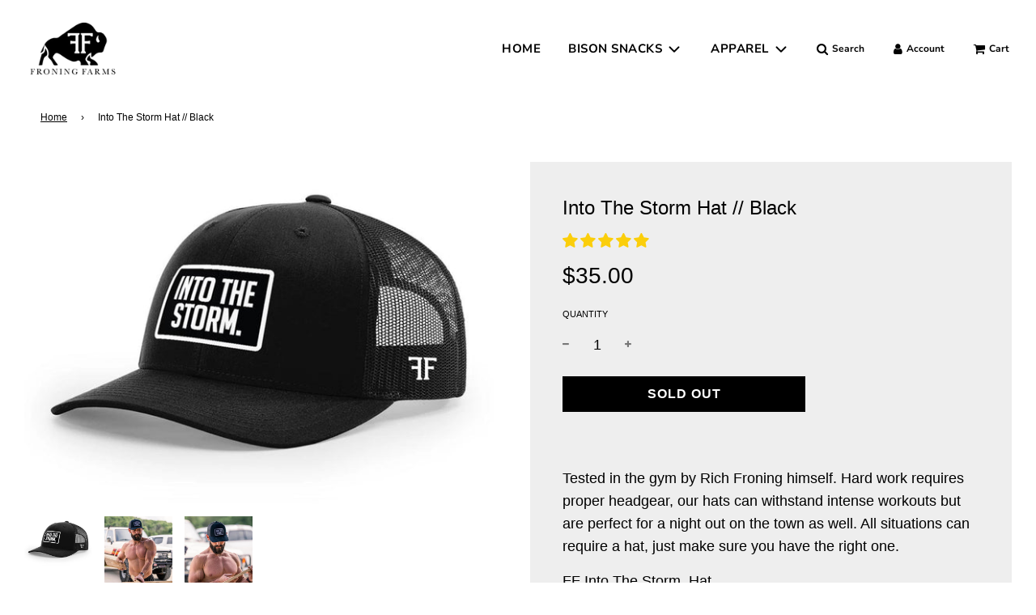

--- FILE ---
content_type: text/css
request_url: https://froningfarms.com/cdn/shop/t/22/assets/custom.css?v=80888671585205058841652884744
body_size: 2341
content:
.single-product-features{max-width:1800px;margin-left:auto;margin-right:auto}.single-product-features .display-flex{display:flex;flex-wrap:wrap;align-items:center}.single-product-features .center-col{width:50%;padding:0 40px}.single-product-features .left-col,.single-product-features .right-col{width:25%}.single-product-features .feature{max-width:295px}.single-product-features .left-col .feature{margin-left:auto}.single-product-features .feature img{width:100px}.single-product-features .feature h5,.single-product-features .feature p{font-size:20px}.single-product-features .sub-title{margin-bottom:50px;max-width:1000px;margin-left:auto;margin-right:auto;font-size:20px}.single-product-features .homepage-sections--title{font-size:50px;color:#912b2b;margin-top:25px}@media screen and (min-width: 1400px){#shopify-section-162991292504182e51 .homepage-sections-wrapper,#shopify-section-image--image-with-text-1 .homepage-featured-content-wrapper,#shopify-section-16299093572089db98 .homepage-sections-wrapper,#shopify-section-1631145855940c7cc9 .homepage-sections-wrapper{font-size:20px}}@media screen and (min-width: 1700px){#shopify-section-162991292504182e51 .homepage-sections-wrapper,#shopify-section-image--image-with-text-1 .homepage-featured-content-wrapper,#shopify-section-16299093572089db98 .homepage-sections-wrapper{font-size:25px}}.template-index .image-with-text-wrapper .homepage-featured-box-btn,#shopify-section-162982336132bcc6e3 .homepage-featured-box-btn{background:#fff;border:2px solid #912b2b;color:#912b2b;font-weight:700}.template-index .image-with-text-wrapper .homepage-featured-box-btn:hover,#shopify-section-162982336132bcc6e3 .homepage-featured-box-btn:hover{background:#912b2b;color:#fff}#shopify-section-1629834247460fef91{margin-top:40px}#shopify-section-16298384205d82b9d5 h2{margin:40px 0}#shopify-section-16298384205d82b9d5 .btn{background:#000;text-transform:uppercase;font-weight:700}@media screen and (max-width:768px){.template-index .image-with-text-wrapper .homepage-featured-content-box-inner,#shopify-section-162982336132bcc6e3 .homepage-featured-rich-text,.template-index .image-with-text-wrapper .homepage-sections--title,#shopify-section-162982336132bcc6e3 .homepage-sections--title{text-align:left}#shopify-section-collection--featured-collection .homepage-product-grid-wrapper .grid__item{margin-bottom:0}#shopify-section-collection--featured-collection{margin-bottom:50px}#shopify-section-image--logo-list .logo-bar__item{width:25%!important}#shopify-section-1631145855940c7cc9 img{margin-top:50px}}#shopify-section-162991356210fa3527 .grid-item__title{display:none}#shopify-section-162991356210fa3527 .homepage-sections-wrapper{padding:0}.homepage-section-btn,.homepage-featured-box-btn{font-weight:700}.bottom--footer---links li a{color:#fff}.bottom--footer---links li:nth-child(2){display:none}.featured-collections-wrapper img{height:45vh}#shopify-section-162991356210fa3527 .collection-grid{max-width:1200px;margin:0 auto}.footer-content,#footer-contact .richtext{font-size:16px;font-weight:700}#footer-contact #sm-icons{display:inline-block;list-style:none;margin:0}#footer-contact #sm-icons li{display:inline-block;margin:0 8px}#footer-contact a{border:none;color:#fff}#footer-contact #sm-icons li i{color:#fff}.product-medias__with-thumbnails.product-medias__with-thumbnails--below .product-medias__thumbnails{grid-template-columns:repeat(6,1fr)}.product-medias__with-thumbnails.product-medias__with-thumbnails--below .product-medias__thumbnail{max-height:100px;overflow:hidden}@media screen and (min-width: 768px){.media-sticky{position:sticky;top:0}.homepage-ingredients{padding-bottom:20px}#shopify-section-image--slideshow .featured-row__subtext,#image--slideshow_slideshow-0_title{color:#fff}}.product-description.rte>div{margin-bottom:0}.homepage-ingredients .homepage-featured-content-box-inner,.homepage-ingredients .homepage-sections--title{text-align:center!important}.homepage-ingredients .lg-hide{display:none}@media screen and (max-width: 768px){.homepage-ingredients img{margin-left:20px}.homepage-ingredients .sm-hide{display:none}.homepage-ingredients .lg-hide{display:block}.homepage-ingredients .homepage-featured-box-btn{margin-top:30px}}.homepage-ingredients .homepage-featured-box-btn{background:#912b2b!important;color:#fff!important}@media screen and (min-width: 1120px){.site-nav__dropdown{top:100%;width:calc(100% + 40px)}}.pdp-nutrition-facts{margin-top:20px}.pdp-nutrition-facts .display-flex{display:flex;flex-wrap:wrap}.pdp-nutrition-facts .table-header{display:flex;align-items:center;line-height:1;margin-bottom:15px;flex-wrap:wrap}.pdp-nutrition-facts .name,.pdp-nutrition-facts .amount{display:inline-block;width:49%;margin-bottom:8px}.pdp-nutrition-facts .amount{padding-left:15px}.pdp-nutrition-facts .calories{font-size:50px;margin-right:10px}.pdp-nutrition-facts .tag{margin-left:30px;font-size:20px;background:#000;color:#fff;padding:5px 10px;border-radius:5px;font-weight:700;text-transform:uppercase}.product-flavor__nutrition__controls{text-align:center;margin-bottom:10px}.product-flavor__nutrition__controls label{margin:0 10px}.product-flavor__nutrition__controls label:hover{cursor:pointer}#nutrition-table,#ingredients-table{border:2px solid black;padding:20px;border-radius:10px}#ingredients-table .tag{margin-bottom:10px;margin-left:0;display:inline-block;padding:0 10px}.pdp-nutrition-facts .selected-tab{border-bottom:2px solid #000}@media screen and (max-width: 768px){.pdp-nutrition-facts .tag{margin:10px 0;width:100%;text-align:center}}.bison-sticks img,.biltong-img{display:none}.pdp-sticks-icons .display-flex{display:flex;flex-wrap:wrap}.pdp-sticks-icons .icon-wrapper{text-align:center;width:33%;padding:5px 10px}.pdp-sticks-icons .icon-wrapper img{max-width:100px;display:block!important;margin:5px auto}.pdp-sticks-icons .icon-wrapper p{font-weight:700}@media screen and (max-width: 1250px){.pdp-sticks-icons .icon-wrapper p{font-size:16px}.pdp-sticks-icons .icon-wrapper img{max-width:80px}}@media screen and (max-width: 992px){.pdp-sticks-icons .icon-wrapper{width:100%;display:flex;align-items:center}.pdp-sticks-icons .icon-wrapper img{margin:5px 0}.pdp-sticks-icons .icon-wrapper p{margin:0 0 0 15px;font-size:20px;text-align:left}}.iframe-container{position:relative;overflow:hidden;width:100%;padding-top:58%}.iframe-container iframe{position:absolute;top:0;z-index:99;left:0;bottom:0;right:0;width:100%;height:100%}@media screen and (max-width: 768px){.product-recommendations .grid-view-item--desc-wrapper{font-size:14px}.template-product .swatch .swatch-element{width:100%}}.paymentButtonsWrapper .btn{background:#000!important;text-transform:uppercase!important;font-weight:700!important}@media screen and (min-width: 768px){#shopify-section-template--collection .sticky-top{position:sticky;top:30px}}#judgeme_product_reviews{margin-top:50px}.cart__header-labels th{border-top:none}.cart__row.grid,.cart__row.grid--full,.cart__row.grid--rev,.cart-table td,.cart-table th,.cart-table .cart__row{border-color:#eee}.item-title{font-weight:700}@media screen and (max-width: 768px){.cart__row--product-details{padding:0 15px!important}td[data-label=Quantity]{padding-top:0!important}td[data-label=Price]{font-weight:700;padding:15px!important}}.ks-powered-by{display:none}.jdgm-prev-badge__stars .jdgm-star{color:#fbce0b!important}html{scroll-behavior:smooth}#BIS_trigger{background:#912b2b;border:none;padding:10px 0;color:#fff;font-weight:700;font-family:inherit;margin-top:-10px;max-width:300px}@media screen and (max-width: 480px){#footer-contact{margin:0 -30px 0 0;padding:0;width:100%;display:inline-block;border:none}}@media screen and (max-width: 768px){#footer-contact{width:50%;margin-top:30px}}.template-product .swatch label{background:#fff}.rc_block__type--active{background:#545454;color:#fff}.rc_popup__block{background:#fff;box-shadow:2px 2px 10px #ccc}.rc_popup__block__footer{display:none}.rc_popup__block__content a{text-decoration:underline!important}.shopify-payment-terms__container,.cart__row--product-details .cart__row--property{display:none}body,button,input,select,textarea{font-weight:400}.lazyload-wrapper.slideshow-desktop-image{max-height:1000px;overflow:hidden}.featured-collection-title{font-size:40px;color:#912b2b}.featured-collection .grid-view-item--desc-wrapper{background:#eee;padding:15px}.featured-collection .grid-view-item--desc-wrapper .product-grid--title a{font-weight:700;font-size:20px;padding-bottom:15px}#shopify-section-1629834247460fef91{background:#eee}.shape-curved{margin-top:-35px;overflow:hidden;height:75px;left:50%;width:100%;display:block}.featured-collections-wrapper img{width:100%;height:auto;margin:0 20px}.grid-item-details--below-image{background:#fff;padding:170px 0 20px;margin-top:-190px;border-radius:5px;box-shadow:0 0 10px #ccc}#shopify-section-16299093572089db98 .homepage-featured-content-box{background:#fff}#shopify-section-16311649282afd8967 .wrapper{padding:0;max-width:100%;background:#231f20}#shopify-section-162991292504182e51{padding-top:20px;background:#231f20;box-shadow:0 15px 10px -10px #9c9c9c}#shopify-section-162991292504182e51 img{border-radius:5px}#shopify-section-163113759922d344cc .featured-product--grid-item .grid-view-item{height:calc(100% - 60px);background:#eee;margin-bottom:0}#shopify-section-163113759922d344cc .featured-product--grid-item .homepage-featured-box-btn{margin:0}#shopify-section-1631206634628a27ec{background:#231f20}#shopify-section-1631206634628a27ec .wrapper{max-width:100%;padding:0;margin-top:100px}#image--slideshow_slideshow-0_title{font-size:50px}#shopify-section-image--slideshow .featured-row__subtext{font-size:25px;font-weight:500}.featured-product--grid-item{text-align:center}#shopify-section-footer--newsletter{margin-top:100px}#shopify-section-1631145855940c7cc9 .homepage-sections--title,#shopify-section-1629834247460fef91 .homepage-sections--title,#shopify-section-16299093572089db98 .homepage-sections--title{color:#912b2b;font-size:40px}#shopify-section-162991292504182e51 .homepage-sections--title,#shopify-section-16298384205d82b9d5 .homepage-sections--title{font-size:40px}.newsletter--section{box-shadow:15px 0 10px 5px #9c9c9c}#shopify-section-1629834247460fef91 .textarea p{font-size:20px}#shopify-section-image--logo-list .homepage-sections-wrapper{padding:25px 0 60px}.swiper-container:not(.slideshow--full-screen) .homepage-featured-content-box .homepage-featured-content-box-inner .homepage-sections--title,.swiper-container:not(.slideshow--full-screen) .homepage-featured-content-box .homepage-featured-content-box-inner .featured-row__subtext,.slideshow-wrapper--captionAlignment-left .homepage-featured-content-box .homepage-featured-content-box-inner{text-align:left!important}.img-mobile{display:none}.single-product-features .feature:nth-child(odd){margin-bottom:80px}@media screen and (max-width: 1250px){.single-product-features .feature:nth-child(odd){margin-bottom:25px}.single-product-features .feature img{width:80px}#shopify-section-163113759922d344cc .grid-view-item--desc-wrapper span{font-size:16px}.shape-curved{width:150%}}@media screen and (max-width: 1100px){#shopify-section-163113759922d344cc .grid__item{width:50%}.featured-product-cards img{margin-bottom:-210px!important}.featured-product-cards .product-card{padding-top:180px!important}}@media screen and (max-width: 992px){.single-product-features .left-col{order:3}.single-product-features .left-col,.single-product-features .right-col{width:50%;text-align:center!important;padding:0 10px}.single-product-features .center-col{width:100%}.single-product-features .feature{margin:0 0 30px!important}.single-product-features .feature{max-width:100%}.shape-curved{width:175%}.featured-product-cards .product-card{font-size:16px}.featured-product-cards img{margin-bottom:-170px!important}.featured-product-cards .product-card{padding-top:150px!important}}@media screen and (max-width: 768px){.single-product-features .center-col{padding:0}#shopify-section-1629907935fa3d6365 .homepage-sections--title{line-height:1}#shopify-section-1629907935fa3d6365 .sub-title{padding:0 15px}.single-product-features .feature p{font-size:18px}#shopify-section-image--slideshow .homepage-featured-content-box-inner{padding:0}#shopify-section-image--slideshow .homepage-featured-content-box .featured-row__subtext{display:none}.img-mobile{display:block}.img-desktop{display:none}.shape-curved{width:200%}.featured-product-cards .col{width:100%!important}#shopify-section-162991292504182e51 .homepage-featured-box-btn{padding-left:20px;padding-right:20px;text-align:center}.homepage-featured-content-box.slideshow-mobile-image-content{top:15%}.homepage-featured-content-box.slideshow-mobile-image-content .homepage-section-btn{margin-top:10px}.homepage-featured-content-box.slideshow-mobile-image-content .homepage-sections--title .homepage-section-title{font-size:45px}#shopify-section-16299093572089db98 img,#shopify-section-1631145855940c7cc9 img{border-radius:0!important}}@media screen and (max-width: 576px){#shopify-section-163113759922d344cc .grid__item{width:100%}#shopify-section-163113759922d344cc .grid__item:last-child{margin-top:45px}.shape-curved{display:none}.homepage-featured-content-box.slideshow-mobile-image-content{top:37%}.homepage-featured-content-box.slideshow-mobile-image-content .homepage-section-btn{margin-top:240px}.homepage-featured-content-box.slideshow-mobile-image-content #image--slideshow_slideshow-0_title,.homepage-featured-content-box.slideshow-mobile-image-content #image--slideshow_77834dee-2f38-42b7-82ac-14ce1204a947_title{font-size:35px}}@media screen and (max-width: 375px){.homepage-featured-content-box.slideshow-mobile-image-content #image--slideshow_slideshow-0_title{font-size:30px}.homepage-featured-content-box.slideshow-mobile-image-content .homepage-section-btn{margin-top:180px}}#shopify-section-16299093572089db98 img,#shopify-section-1631145855940c7cc9 img{max-height:650px!important;object-fit:cover;border-radius:10px}#shopify-section-1631145855940c7cc9 img{object-position:top}@media screen and (max-width: 900px){#shopify-section-16299093572089db98 .homepage-sections--title,#shopify-section-1631145855940c7cc9 .homepage-sections--title,#shopify-section-162991292504182e51 .homepage-sections--title{font-size:30px}#shopify-section-16299093572089db98 .featured-row__subtext,#shopify-section-1631145855940c7cc9 .featured-row__subtext,#shopify-section-162991292504182e51 .featured-row__subtext{font-size:16px}}#shopify-section-1629834247460fef91{overflow:hidden}@media screen and (min-width: 1700px){#shopify-section-16299093572089db98 img,#shopify-section-1631145855940c7cc9 img{max-height:700px!important}}@media screen and (min-width: 1900px){.homepage-slider-container .homepage-featured-content-box{max-width:30%}}@media screen and (min-width: 2200px){#shopify-section-image--slideshow .homepage-featured-content-box{left:170px;max-width:700px}}#snack-sticks .wrapper{max-width:100%;padding:0}.breadcrumb{margin-left:20px}.grid-item-hat .aspect-ratio .lazyload-wrapper img{height:auto!important}.collection-title-hero{position:absolute;top:50%;left:50%;transform:translate(-50%,-50%);width:100%;padding:0 20px;font-size:80px;color:#fff;text-align:center}.template-collection .section-header{display:none}.collection-overlay{width:100%;height:calc(100% - 30px);position:absolute;top:0;left:0;background:#0003}@media screen and (max-width: 1300px){.collection-title-hero{font-size:60px}}@media screen and (max-width: 768px){.collection-title-hero{font-size:50px}.collection-overlay{height:100%}}@media screen and (max-width: 576px){.collection-title-hero{font-size:35px}}#froning-farms-bison-snacks .main-content{padding-left:0!important;padding-right:0!important}#froning-farms-bison-snacks #e-1598315410697 h1{font-family:canada-type-gibson,sans-serif!important}.grid__item .money.sale-price{color:#959595}.sale-badge{font-size:15px;letter-spacing:1px}.wrapper .homepage-featured-content-wrapper{display:block!important}#froning-farms-wholesale.customer-logged-in.wholesale #e-1620318877760,#froning-farms-wholesale.customer-logged-in.wholesale #e-1620318999887 p:nth-of-type(2),#froning-farms-wholesale.customer-logged-in.wholesale #e-1641912011293{display:none}#account .wsg-ws-only{background:#d3d3d3;padding:10px 50px 20px;margin:20px auto 70px}#account .main-content{width:85%}
/*# sourceMappingURL=/cdn/shop/t/22/assets/custom.css.map?v=80888671585205058841652884744 */


--- FILE ---
content_type: text/css
request_url: https://tags.srv.stackadapt.com/sa.css
body_size: -11
content:
:root {
    --sa-uid: '0-b10d3a3e-0c5c-57a9-44d7-9c4f988b6a4e';
}

--- FILE ---
content_type: text/css
request_url: https://cdn.tabarn.app/cdn/automatic-discount/automatic-discount-v2.min.css
body_size: 5287
content:
.svelte-fa.svelte-fa-container.spin.svelte-1xh3vsu{animation:svelte-1xh3vsu-spin 2s 0s infinite linear}.svelte-fa.svelte-fa-container.pulse.svelte-1xh3vsu{animation:svelte-1xh3vsu-spin 1s infinite steps(8)}@keyframes svelte-1xh3vsu-spin{0%{transform:rotate(0deg)}100%{transform:rotate(360deg)}}
.FaContainer.FaContainer--display.svelte-l8d432{display:inline-flex}.FaContainer.FaContainer--display.svelte-l8d432 svg{display:block;width:1em;height:1em}
.ButtonPrimaryCTA.svelte-1tbcq0n.svelte-1tbcq0n{white-space:nowrap;display:flex;align-items:center;position:relative;justify-content:center;width:100%;padding:0.5em 1em;cursor:pointer;border:0;color:var(--color-primary-font);background-image:linear-gradient(to bottom, var(--color-primary), var(--color-primary-darker));opacity:0.93}.ButtonPrimaryCTA.svelte-1tbcq0n .ButtonPrimaryCTA--label.svelte-1tbcq0n{text-transform:uppercase}.ButtonPrimaryCTA.ButtonPrimaryCTA--isLoading.svelte-1tbcq0n .ButtonPrimaryCTA--label.svelte-1tbcq0n{visibility:hidden}.ButtonPrimaryCTA.svelte-1tbcq0n .ButtonPrimaryCTA--loading-icon.svelte-1tbcq0n{margin:auto;position:absolute;top:0;left:0;bottom:0;right:0;width:100%;height:100%;align-items:center;display:flex;justify-content:center}.ButtonPrimaryCTA.svelte-1tbcq0n.svelte-1tbcq0n:hover,.ButtonPrimaryCTA.svelte-1tbcq0n.svelte-1tbcq0n:focus,.ButtonPrimaryCTA.svelte-1tbcq0n.svelte-1tbcq0n:active{opacity:1;background-position:100px}.ButtonPrimaryCTA--rounded.svelte-1tbcq0n.svelte-1tbcq0n{border-radius:var(--borderRadiusButtons)}
.ProgressBar.svelte-zn2w4b.svelte-zn2w4b{--currentValue:"";width:100%;background-color:white;color:var(--color-dark);box-shadow:rgba(0, 0, 0, 0.16) 0px 10px 36px 0px, rgba(0, 0, 0, 0.06) 0px 0px 0px 1px;position:relative;font-weight:400;flex-grow:1;height:var(--bar-size)}.ProgressBar.progress--roundedLeftCorners.svelte-zn2w4b.svelte-zn2w4b{border-top-left-radius:15px;border-bottom-left-radius:15px}.ProgressBar.progress--roundedLeftCorners.svelte-zn2w4b>.progress.svelte-zn2w4b{border-top-left-radius:15px;border-bottom-left-radius:15px}.ProgressBar.progress--roundedRightCorners.svelte-zn2w4b.svelte-zn2w4b{border-top-right-radius:15px;border-bottom-right-radius:15px}.ProgressBar.progress--roundedRightCorners.svelte-zn2w4b>.progress.svelte-zn2w4b{border-top-right-radius:15px;border-bottom-right-radius:15px}.ProgressBar.svelte-zn2w4b>.progress.svelte-zn2w4b{display:block;text-align:center;height:100%;color:white;min-width:fit-content;position:relative;background-color:var(--color-primary)}.ProgressBar.svelte-zn2w4b .goal.svelte-zn2w4b{position:absolute;right:0;top:0;padding-right:5px}
.Notification.Notification--pill.svelte-1oqo018{height:var(--size);width:var(--size);font-size:calc(var(--size) / 1.5);display:flex;border-radius:50%;justify-content:center;align-items:center;background:red;color:white}
.ConsentQuest.svelte-18yc7n5.svelte-18yc7n5{background-color:var(--color-background);color:var(--color-background-font);display:flex;align-items:center;flex-wrap:wrap;padding:0.8em 1.2em;gap:15px}.ConsentQuest.svelte-18yc7n5 .buttonPrivacyLink.svelte-18yc7n5{font-size:0.8em;text-decoration:underline}.ConsentQuest.svelte-18yc7n5 .ConsentQuestBox.svelte-18yc7n5{display:block;flex:5 1 300px}.ConsentQuest.svelte-18yc7n5 .ConsentQuestBox__actions.svelte-18yc7n5{display:block;flex:2 1 auto}.ConsentQuest.svelte-18yc7n5 .ConsentQuestBox_actions_button.svelte-18yc7n5{width:100%;border:0;margin:0;padding:0;background:transparent;cursor:pointer;padding:0.5em 1em;border-radius:var(--border-radius-small);display:block;text-align:center;color:var(--color-background-font)}.ConsentQuest.svelte-18yc7n5 .ConsentQuestBox_actions_button.secondary.svelte-18yc7n5{text-decoration:underline;font-weight:400}.ConsentQuest.svelte-18yc7n5 .ConsentQuestBox_actions_button.primary.svelte-18yc7n5{background-color:var(--color-primary);color:var(--color-primary-font)}.ConsentQuest.svelte-18yc7n5 .ConsentQuestBox__title h2.svelte-18yc7n5{font-size:1.5em;line-height:1em;font-weight:600;margin:0 0 0.3em 0;padding:0;display:block}.ConsentQuest.svelte-18yc7n5 .ConsentQuestBox__description p.svelte-18yc7n5{font-size:1em;font-weight:400;margin:0;padding:0;line-height:1em;display:block}
.RewardSummary.svelte-z8zryn.svelte-z8zryn{--icon-size:15px;--spacing:5px;display:flex;flex-grow:1;opacity:var(--opacity)}.RewardSummary.svelte-z8zryn .ctaContainer.svelte-z8zryn{font-size:var(--font-size-small);align-items:center;display:flex;flex-grow:1;justify-content:right;padding-left:1em;padding-right:1em}.RewardSummary.svelte-z8zryn .ctaButtonLabel.svelte-z8zryn{background-color:var(--color-boxes);padding:0.2em var(--ui-padding-sides);border-radius:var(--borderRadiusButtons);display:block;position:relative}.RewardSummary.svelte-z8zryn .ctaButton.svelte-z8zryn{cursor:pointer;color:var(--color-boxes-font);font-size:var(--font-size-medium);font-weight:bold;border:1px solid var(--color-boxes-font);position:relative;margin:0;border-radius:var(--borderRadiusButtons);padding:0}.RewardSummary.svelte-z8zryn .title.svelte-z8zryn,.RewardSummary.svelte-z8zryn .subtitle.svelte-z8zryn,.RewardSummary.svelte-z8zryn .applicationResult.svelte-z8zryn{margin:0;padding:0.1em 0;font-size:calc(var(--font-size-medium) * 0.8);line-height:normal;color:var(--color-boxes-font)}.RewardSummary.svelte-z8zryn .title.svelte-z8zryn{font-size:var(--font-size-medium)}.RewardSummary.svelte-z8zryn .icon.svelte-z8zryn{font-size:var(--icon-size);display:flex;align-items:center;text-align:center;justify-content:center;min-width:calc(10px + var(--icon-size) + var(--spacing) * 2)}.RewardSummary.svelte-z8zryn .image.svelte-z8zryn{height:100%;width:calc(10px + var(--icon-size));object-fit:cover;object-position:bottom}.RewardSummary.svelte-z8zryn .content.svelte-z8zryn{flex-direction:column;align-self:center;display:flex;flex-grow:1;overflow:hidden;height:100%;padding:0.5em 0}.RewardSummary.svelte-z8zryn .glowing.svelte-z8zryn::before{content:"";position:absolute;background:linear-gradient(45deg, #e8f74d, #ff6600d9, #00ff66, #13ff13, #ad27ad, #bd2681, #6512b9, #ff3300de, #5aabde);background-size:400%;width:calc(100% + 3px);height:calc(100% + 3px);left:50%;top:50%;transform:translate(calc(-50% - 0.1px), calc(-50% - 0.1px));border-radius:var(--borderRadiusButtons);animation:svelte-z8zryn-glower 20s linear infinite}@keyframes svelte-z8zryn-glower{0%{background-position:0 0}50%{background-position:400% 0}100%{background-position:0 0}}
.ButtonIcon.svelte-tswsjq.svelte-tswsjq{display:inline-block;border:0;padding:0;box-shadow:none;cursor:pointer;position:relative;background:transparent;width:var(--size);height:var(--size);border-radius:50%;font-size:calc(var(--size) / 2.2);color:var(--color-primary)}.ButtonIcon.svelte-tswsjq .Notification.svelte-tswsjq{position:absolute;top:0;right:0;transform:translate(50%, -50%)}.ButtonIcon.ButtonIcon--Primary.svelte-tswsjq .ButtonIcon--ProgressBar.svelte-tswsjq{background-image:conic-gradient(var(--color-primary) 0deg calc(1deg * var(--progressAngle)), rgba(var(--color-primary-rgb), 0.2) calc(1deg * var(--progressAngle)) 360deg)}.ButtonIcon.svelte-tswsjq .ButtonIcon--content.svelte-tswsjq{position:absolute;top:calc(50% - 0.5px);left:calc(50% - 0.5px);transform:translate(calc(-50% + 0.5px), calc(-50% + 0.5px));width:87%;height:87%;border-radius:50%;display:flex;align-content:center;align-items:center;justify-content:center;flex-wrap:wrap;color:var(--color-background-font);background-color:var(--color-background)}.ButtonIcon.svelte-tswsjq .ButtonIcon--ProgressBar.svelte-tswsjq{position:absolute;top:0;left:0;width:100%;height:100%;border-radius:50%;background-image:conic-gradient(var(--color-background-font) 0deg calc(1deg * var(--progressAngle)), rgba(var(--color-background-font-rgb), 0.2) calc(1deg * var(--progressAngle)) 360deg);will-change:transform, background-image;transition:all 500ms ease-in;display:block}.ButtonIcon.svelte-tswsjq .ButtonIcon--ProgressBar.svelte-tswsjq:empty{display:block}.ButtonIcon.svelte-tswsjq.svelte-tswsjq:disabled{filter:grayscale(1)}
.QuestProgressSummary.svelte-17g9gv5.svelte-17g9gv5{--icon-size:25px;--spacing:5px;display:flex;flex-grow:1;opacity:var(--opacity)}.QuestProgressSummary.svelte-17g9gv5 .completedGoal.svelte-17g9gv5{text-decoration:line-through}.QuestProgressSummary.svelte-17g9gv5 .isLink.svelte-17g9gv5{cursor:pointer}.QuestProgressSummary.svelte-17g9gv5 .isLink.svelte-17g9gv5:hover{text-decoration:underline}.QuestProgressSummary.svelte-17g9gv5 .title.svelte-17g9gv5,.QuestProgressSummary.svelte-17g9gv5 .subtitle.svelte-17g9gv5{margin:0;padding:0.1em 0;line-height:normal;color:var(--color-boxes-font)}.QuestProgressSummary.svelte-17g9gv5 .title.svelte-17g9gv5{font-size:var(--font-size-medium)}.QuestProgressSummary.svelte-17g9gv5 .subtitle.svelte-17g9gv5{font-size:calc(var(--font-size-medium) * 0.75);display:flex}.QuestProgressSummary.svelte-17g9gv5 .content.svelte-17g9gv5{flex-direction:column;align-self:center;display:flex;flex-grow:1;overflow:hidden;height:100%}.QuestProgressSummary.svelte-17g9gv5 .ctaContainer.svelte-17g9gv5{min-width:55px;text-align:center}
.StepperField.svelte-1j4kr1e.svelte-1j4kr1e{--spacing-small:0.3em}.StepperField.svelte-1j4kr1e .StepperField--container .IconContainer.svelte-1j4kr1e{display:flex;align-items:center;justify-content:center}.StepperField.svelte-1j4kr1e .StepperField--container.StepperField--content.svelte-1j4kr1e{display:flex;align-items:center;gap:var(--spacing-small)}.StepperField.svelte-1j4kr1e .StepperField--container.StepperField--content .value.svelte-1j4kr1e{padding:var(--spacing-small);width:30px;height:20px;vertical-align:middle;color:rgb(var(--color-primary-rgb));text-align:center;font-size:var(--font-size-small)}.StepperField.svelte-1j4kr1e .StepperField--container.StepperField--content .value.field.svelte-1j4kr1e{border:1px solid rgba(var(--color-primary-rgb), 0.7);border-radius:var(--border-radius-medium)}.StepperField.svelte-1j4kr1e .StepperField--container.StepperField--content .value.value--minimized.svelte-1j4kr1e:hover{border-color:rgba(var(--color-primary-rgb), 1)}.StepperField.svelte-1j4kr1e .StepperField--container.StepperField--content .step.svelte-1j4kr1e{padding:var(--spacing-small);width:20px;height:20px;display:flex;justify-content:center;align-items:center;color:rgba(var(--color-primary-rgb), 0.8);border-radius:var(--border-radius-small);background-color:rgba(var(--color-primary-rgb), 0.15);border:0;cursor:pointer}.StepperField.svelte-1j4kr1e .StepperField--container.StepperField--content .step.hidden.svelte-1j4kr1e{visibility:hidden}.StepperField.svelte-1j4kr1e .StepperField--container.StepperField--content .step.step--trash.svelte-1j4kr1e{background-color:transparent}.StepperField.svelte-1j4kr1e .StepperField--container.StepperField--content .step.step--trash.svelte-1j4kr1e:hover,.StepperField.svelte-1j4kr1e .StepperField--container.StepperField--content .step.step--trash.svelte-1j4kr1e:focus{background-color:transparent}.StepperField.svelte-1j4kr1e .StepperField--container.StepperField--content .step.svelte-1j4kr1e:disabled{pointer-events:none;background-color:transparent}.StepperField.svelte-1j4kr1e .StepperField--container.StepperField--content .step.svelte-1j4kr1e:hover,.StepperField.svelte-1j4kr1e .StepperField--container.StepperField--content .step.svelte-1j4kr1e:focus{color:rgba(var(--color-primary-rgb), 1);background-color:rgba(var(--color-primary-rgb), 0.3)}
.ProductCard.svelte-1nsoblh.svelte-1nsoblh{--padding-spacing:0.5em;display:flex;width:190px;margin:0.5em 0.7em;flex:none;text-align:center;flex-direction:column;border-radius:5px;scroll-snap-align:start}.ProductCard.Product--unavailable.svelte-1nsoblh.svelte-1nsoblh{opacity:0.45}.ProductCard.svelte-1nsoblh .ProductImage.svelte-1nsoblh{display:block;--imageUrl:"";--imageSize:150px;margin:0 auto;width:100%;height:var(--imageSize);overflow:hidden;background-image:var(--imageUrl);background-size:cover;background-repeat:no-repeat;background-position:center center;position:relative}.ProductCard.svelte-1nsoblh .ProductImage .productDiscount.svelte-1nsoblh{position:absolute;top:5px;left:5px;font-size:var(--font-size-small);background-color:var(--color-primary);color:var(--color-primary-font);border-radius:2px;padding:2px 4px}.ProductCard.svelte-1nsoblh .ProductCard-action.svelte-1nsoblh{align-items:center}.ProductCard.svelte-1nsoblh .ProductCard-action .price.svelte-1nsoblh{text-transform:uppercase;padding-right:var(--padding-spacing);font-size:0.7em;color:var(--color-boxes-font)}.ProductCard.svelte-1nsoblh .ProductVariant.svelte-1nsoblh{padding:0 0.5em}.ProductCard-body.svelte-1nsoblh.svelte-1nsoblh{border-bottom-left-radius:3px;border-bottom-right-radius:3px;overflow:hidden;width:100%;flex-grow:1;margin-bottom:0.8em;background-color:var(--color-boxes-font);color:var(--color-boxes);padding-bottom:var(--padding-spacing);display:flex;flex-direction:column}.ProductCard-body.svelte-1nsoblh .line.svelte-1nsoblh{margin-bottom:0.25em}.ProductCard-body.svelte-1nsoblh .line.svelte-1nsoblh:last-child{margin-bottom:0}.ProductCard-title.svelte-1nsoblh.svelte-1nsoblh{border-top-left-radius:3px;border-top-right-radius:3px;overflow:hidden}.ProductCard-action.svelte-1nsoblh.svelte-1nsoblh{display:flex;justify-content:space-between}.ProductCard-VariantPicker.svelte-1nsoblh.svelte-1nsoblh{display:inline-block;appearance:auto;width:100%;background:transparent;color:var(--color-boxes);box-sizing:border-box;border:0}.ProductCard-VariantPicker.svelte-1nsoblh option.svelte-1nsoblh{max-width:170px;text-overflow:ellipsis;text-align:left;overflow:hidden;color:var(--color-boxes-font)}.ProductCard-VariantPicker.svelte-1nsoblh option.svelte-1nsoblh:checked{color:var(--color-boxes-font)}.ProductCard-VariantPicker.svelte-1nsoblh.svelte-1nsoblh:checked{color:var(--color-boxes)}
.ProductCardHero.svelte-5ewe53.svelte-5ewe53{--padding-spacing:0.5em;display:flex;margin:0.5em 0.7em;text-align:center;border-radius:5px;flex-grow:1;gap:1em}.ProductCardHero.svelte-5ewe53 .ProductImage.svelte-5ewe53{display:block;--imageUrl:"";--imageSize:150px;margin:0 auto;width:var(--imageSize);height:var(--imageSize);overflow:hidden;background-image:var(--imageUrl);background-size:cover;background-repeat:no-repeat;background-position:center center;position:relative;border-radius:3px}.ProductCardHero.svelte-5ewe53 .ProductImage .productDiscount.svelte-5ewe53{position:absolute;top:5px;left:5px;font-size:var(--font-size-small);background-color:var(--color-primary);color:var(--color-primary-font);border-radius:2px;padding:2px 4px}.ProductCardHero-body.svelte-5ewe53.svelte-5ewe53{width:100%;flex-grow:1;text-align:left;background-color:var(--color-boxes);color:var(--color-boxes-font);display:flex;flex-direction:column}.ProductCardHero-body.svelte-5ewe53 .line.svelte-5ewe53{display:flex}.ProductCardHero-body.svelte-5ewe53 .ProductTitle.svelte-5ewe53{font-size:var(--font-size-medium);font-weight:bold;color:var(--color-boxes-font)}.ProductCardHero-body.svelte-5ewe53 .ProductPrice.svelte-5ewe53{text-transform:uppercase;font-weight:bold;padding-right:var(--padding-spacing);font-size:1.4em;color:var(--color-primary)}.ProductCardHero-body.svelte-5ewe53 .ProductCardHero-VariantPicker.svelte-5ewe53{width:100%;color:var(--color-boxes-font);box-sizing:border-box;border:0;-moz-appearance:none;-webkit-appearance:none;appearance:none;background:transparent url(https://cdn.tabarn.app/cdn/images/select-chevron.svg) no-repeat right 5px center}.ProductCardHero-body.svelte-5ewe53 .ProductCardHero-VariantPicker option.svelte-5ewe53{max-width:170px;text-overflow:ellipsis;overflow:hidden;color:var(--color-boxes-font)}.ProductCardHero-body.svelte-5ewe53 .ProductCardHero-VariantPicker option.svelte-5ewe53:checked{color:var(--color-boxes-font)}.ProductCardHero-body.svelte-5ewe53 .ProductCardHero-VariantPicker.svelte-5ewe53:checked{color:var(--color-boxes-font)}.ProductCardHero-body.svelte-5ewe53 .ProductCardHero-action.svelte-5ewe53{flex-grow:1;align-items:flex-end}
.ProductLine.svelte-1kn1zuj.svelte-1kn1zuj{--image-size:75px;display:flex;gap:12px;margin-bottom:1.1em;align-items:center;font-size:var(--font-size-medium);line-height:calc(var(--font-size-medium) * 1.1);opacity:0.9}.ProductLine.svelte-1kn1zuj.svelte-1kn1zuj:hover,.ProductLine.svelte-1kn1zuj.svelte-1kn1zuj:focus{opacity:1}.ProductLine.svelte-1kn1zuj .ProductLine--image-container.svelte-1kn1zuj{position:relative;cursor:default}.ProductLine.svelte-1kn1zuj .ProductVariant--DiscountValue.svelte-1kn1zuj{position:absolute;top:5px;left:50%;transform:translateX(calc(-50% + 0.5px));background-color:rgba(0, 0, 0, 0.6);color:var(--color-primary-font);padding:0.3em 1.2em;font-size:var(--font-size-small);border-radius:var(--border-radius-big)}.ProductLine.svelte-1kn1zuj .ProductLine--image.svelte-1kn1zuj{width:var(--image-size);height:var(--image-size);background:var(--variantImageUrl);background-size:cover;background-position:center;background-repeat:no-repeat;display:inline-block;border:none;border-radius:var(--border-radius-medium);position:relative}.ProductLine.ProductLine--cantBeSelected.svelte-1kn1zuj.svelte-1kn1zuj{opacity:0.4;filter:grayscale(1)}.ProductLine.svelte-1kn1zuj.svelte-1kn1zuj:last-child{margin-bottom:0}.ProductLine.ProductLine--selected.svelte-1kn1zuj .ProductLine--price.svelte-1kn1zuj{color:var(--color-primary)}.ProductLine.svelte-1kn1zuj .ProductLine--price.svelte-1kn1zuj{display:block;color:var(--color-boxes-font);font-weight:400;margin-bottom:0.5em}.ProductLine.svelte-1kn1zuj .ProductLine--price.price-striketrough.svelte-1kn1zuj{color:var(--color-boxes-font);font-style:italic;opacity:0.8;text-decoration:line-through}.ProductLine.svelte-1kn1zuj .ProductLine--container.svelte-1kn1zuj{display:block;padding:0;flex-grow:1;justify-content:flex-end}.ProductLine.svelte-1kn1zuj .ProductLine--container .ProductVariant--subtitle.svelte-1kn1zuj{display:block;overflow:hidden;white-space:nowrap;text-overflow:ellipsis}.ProductLine.svelte-1kn1zuj .ProductLine--container .ProductVariant--title.svelte-1kn1zuj{margin:0;padding:0.2em 0;display:block}.ProductLine.svelte-1kn1zuj .ProductLine--container .ProductVariant--title .ProductVariant--external-product-link.svelte-1kn1zuj{color:var(--color-boxes-font);text-decoration:none}.ProductLine.svelte-1kn1zuj .ProductLine--controls.svelte-1kn1zuj{align-items:center;justify-content:center;text-align:center;min-width:fit-content}.ProductLine.svelte-1kn1zuj .ProductLine--action.svelte-1kn1zuj{justify-content:center;display:flex}.ProductLine.svelte-1kn1zuj .ProductLine-VariantPicker.svelte-1kn1zuj{border:none;-webkit-appearance:none;-moz-appearance:none;appearance:none;-ms-appearance:none;background:transparent;color:var(--color-boxes-font);opacity:0.5;text-decoration:underline;padding-top:0.1em;overflow:hidden;white-space:nowrap;text-overflow:ellipsis;max-width:170px}.ProductLine.svelte-1kn1zuj .ProductLine-VariantPicker option.svelte-1kn1zuj{max-width:170px;text-overflow:ellipsis;overflow:hidden;color:var(--color-boxes-font)}.ProductLine.svelte-1kn1zuj .ProductLine-VariantPicker option.svelte-1kn1zuj:checked{color:var(--color-boxes-font)}.ProductLine.svelte-1kn1zuj .ProductLine-VariantPicker.svelte-1kn1zuj:checked{color:var(--color-boxes-font)}
.giftPickerBundleCta.svelte-19i86c3.svelte-19i86c3{padding-bottom:0.8em;display:flex;align-items:center;justify-content:center}.upsellMaxSelection.svelte-19i86c3.svelte-19i86c3{text-align:center;font-size:var(--font-size-medium);opacity:0.6;display:block}.GiftPickerContainer.svelte-19i86c3 .arrow.svelte-19i86c3{display:none;margin:0;border:0;background:transparent;cursor:pointer}.GiftPickerContainer.GiftPickerContainer--slider.svelte-19i86c3.svelte-19i86c3{display:flex;align-items:center}.GiftPickerContainer.GiftPickerContainer--slider.svelte-19i86c3 .arrow.svelte-19i86c3{display:block;padding:0 0.5em}.GiftPickerContainer.GiftPickerContainer--slider.svelte-19i86c3 .arrow.hidden.svelte-19i86c3{display:none}.GiftPicker.slider.svelte-19i86c3.svelte-19i86c3{display:flex;align-items:stretch;height:100%;width:100%;flex-shrink:1;scroll-snap-type:x proximity;scroll-padding:0 0.5em;overflow:auto;--padding-spacing:0.5em}.GiftPicker.slider.svelte-19i86c3.svelte-19i86c3::-webkit-scrollbar{width:5px;height:10px}.GiftPicker.slider.svelte-19i86c3.svelte-19i86c3::-webkit-scrollbar-track{box-shadow:none;border:none}.GiftPicker.slider.svelte-19i86c3.svelte-19i86c3::-webkit-scrollbar-thumb{scrollbar-width:none;border-radius:5px}.GiftPicker.list.svelte-19i86c3.svelte-19i86c3{display:block;padding:0.8em 1em 0.8em 35px}
.QuestBox.svelte-13zdvp8.svelte-13zdvp8{display:flex;position:relative;--icon-size:25px;--spacing:5px;align-items:center;padding:0 var(--spacing);min-height:75px;overflow:hidden;margin:0 var(--ui-padding-sides) 0.5em var(--ui-padding-sides);border:1px solid rgba(var(--color-boxes-font-rgb), 0.1);border-radius:var(--borderRadiusBoxes);background-color:var(--color-boxes);color:var(--color-boxes-font);cursor:pointer}.QuestBox.svelte-13zdvp8 .testModePillsContainer.svelte-13zdvp8{display:block}.QuestBox.svelte-13zdvp8 .testModePillsContainer .testModePill.svelte-13zdvp8{display:block;border-radius:var(--border-radius-medium);font-size:0.6em;white-space:nowrap;padding:0.2em 0.5em;margin-bottom:5px}.QuestBox.svelte-13zdvp8 .testModePillsContainer .testModePill.testModeStatus.svelte-13zdvp8{background-color:#43ff65;color:#583a3a}.QuestBox.svelte-13zdvp8 .testModePillsContainer .testModePill.testModeStatusHidden.svelte-13zdvp8{background-color:#3b3b3b;color:white}.QuestBox.svelte-13zdvp8 .testModePillsContainer .testModePill.testMode.svelte-13zdvp8{background-color:#ffee77;color:#583a3a}.QuestBox--upsell-section.svelte-13zdvp8+.QuestBox.svelte-13zdvp8{margin-bottom:0;border-bottom-left-radius:0;border-bottom-right-radius:0}.QuestBox.QuestBox--upsell-section.svelte-13zdvp8.svelte-13zdvp8{border-top-left-radius:0;border-top-right-radius:0;border-top:0;min-height:unset}.QuestBox.svelte-13zdvp8.svelte-13zdvp8:last-child{margin-bottom:0}.QuestBox.svelte-13zdvp8 .content.svelte-13zdvp8{flex-grow:1;overflow:hidden;padding:0.5em 0;display:block}.QuestBox.svelte-13zdvp8 .goalIndex.svelte-13zdvp8{display:block;opacity:0.7;font-size:calc(var(--font-size-medium) * 0.75);line-height:calc(var(--font-size-medium));padding-top:0.3em}.QuestBox.svelte-13zdvp8 .checkboxContainer.svelte-13zdvp8{padding:0 calc(2 * var(--spacing));text-align:center;display:flex;flex-direction:column;gap:2px;justify-content:center;align-items:center;opacity:0.5}.QuestBox.svelte-13zdvp8 .checkboxContainer.checkboxContainerCompleted.svelte-13zdvp8{opacity:1}.QuestBox.QuestBox--picked.svelte-13zdvp8.svelte-13zdvp8{border:1px solid rgba(var(--color-boxes-font-rgb), 0.2)}
.QuestBoxList.svelte-1lylv48.svelte-1lylv48{display:block;flex-grow:1;flex-direction:column;transition:height 2s ease-out}.QuestBoxList.svelte-1lylv48 .QuestList.svelte-1lylv48{overflow:hidden;position:relative}.QuestBoxList.svelte-1lylv48 .QuestBoxHolder.svelte-1lylv48{position:relative;margin-bottom:0.5em;display:flex;flex-direction:column-reverse}.QuestBoxList.svelte-1lylv48 .QuestBoxHolder.svelte-1lylv48:last-child{margin-bottom:0}.QuestBoxList.wk-scroll.svelte-1lylv48.svelte-1lylv48{overflow:hidden;overflow-y:auto;max-height:400px}.QuestBoxList.wk-scroll.svelte-1lylv48.svelte-1lylv48::-webkit-scrollbar{background-color:transparent;border-radius:17px;width:9px;height:9px}.QuestBoxList.wk-scroll.svelte-1lylv48.svelte-1lylv48::-webkit-scrollbar-thumb{background-color:#404040;border-radius:17px}.QuestBoxList.wk-scroll.svelte-1lylv48.svelte-1lylv48::-webkit-scrollbar-thumb:hover{background-color:#666666}.QuestBoxList.wk-scroll.svelte-1lylv48.svelte-1lylv48::-webkit-scrollbar-thumb:active{background-color:#555}.QuestBoxList.wk-scroll.svelte-1lylv48.svelte-1lylv48::-webkit-scrollbar-corner{background-color:transparent}
.errorLabel.svelte-1705rze.svelte-1705rze{color:var(--color-error);text-align:left;font-size:var(--font-size-medium);font-weight:200}.HasError.svelte-1705rze.svelte-1705rze{background-color:ivory;border:none;outline:1px solid var(--color-error);border-radius:5px}.DiscountInputGroup.svelte-1705rze.svelte-1705rze{flex-grow:1;display:flex;position:relative}.DiscountInputGroup.svelte-1705rze .DiscountApplyButton.svelte-1705rze{position:absolute;right:10px;top:50%;transform:translateY(-50%);bottom:auto;padding:0;margin:0;display:flex}.DiscountInputGroup.svelte-1705rze .DiscountApplyButton button.svelte-1705rze{display:block;background-color:var(--color-primary);color:var(--color-primary-font);border-radius:var(--borderRadiusFields);border:0;outline:0;cursor:pointer;opacity:0.8;padding:0.2em 0.5em;font-size:var(--font-size-medium)}.DiscountInputGroup.svelte-1705rze .DiscountApplyButton button.svelte-1705rze:focus,.DiscountInputGroup.svelte-1705rze .DiscountApplyButton button.svelte-1705rze:hover,.DiscountInputGroup.svelte-1705rze .DiscountApplyButton button.svelte-1705rze:active{opacity:1}.DiscountInputGroup.svelte-1705rze .DiscountApplyButton button.loading.svelte-1705rze{opacity:0.5 !important;filter:grayscale(1)}.DiscountField.svelte-1705rze.svelte-1705rze{flex-grow:1;padding-bottom:0.8em;padding-top:0.8em;text-align:center}.DiscountField.svelte-1705rze .DiscountField__link_button.svelte-1705rze{cursor:pointer}.DiscountField.DiscountField--HIDDEN.svelte-1705rze.svelte-1705rze{padding-top:0;padding-bottom:0}.DiscountField.svelte-1705rze a.svelte-1705rze{color:var(--color-background-font);flex-grow:1;font-size:var(--font-size-medium);opacity:0.7}.DiscountField.svelte-1705rze a.svelte-1705rze:hover,.DiscountField.svelte-1705rze a.svelte-1705rze:focus,.DiscountField.svelte-1705rze a.svelte-1705rze:active{opacity:1}.DiscountField.svelte-1705rze .CodeInput.svelte-1705rze{outline:none;text-align:left;flex-grow:1;border:0;border-radius:var(--borderRadiusFields);padding:0.7em 0.5em;padding-right:80px;font-size:16px;background-color:white;color:var(--color-dark);border:1px solid var(--color-dark)}.DiscountField.svelte-1705rze .CodeInput.svelte-1705rze:hover,.DiscountField.svelte-1705rze .CodeInput.svelte-1705rze:focus,.DiscountField.svelte-1705rze .CodeInput.svelte-1705rze:active{border:1px solid var(--color-primary);background-color:ivory;font-size:16px}
.ManualCompletedQuest.svelte-z1nch7.svelte-z1nch7{flex-grow:1;display:flex;align-items:center;justify-content:center;margin:0;padding:0 var(--ui-padding-sides);text-align:center;vertical-align:middle;min-height:45px;flex-wrap:wrap}.BottomBarExpandedTabs.svelte-z1nch7.svelte-z1nch7{gap:0.5em}.BottomBarExpandedTabs.svelte-z1nch7 .TransparentButton.svelte-z1nch7{background:transparent;border:0;padding:0;cursor:pointer;color:var(--color-background-font);display:flex;align-items:center;gap:5px}.BottomBarExpandedTabs.svelte-z1nch7 .BottomBar-tabs.svelte-z1nch7{display:flex;padding:1em var(--ui-padding-sides)}.BottomBarExpandedTabs.svelte-z1nch7 .BottomBar-tabs-title.svelte-z1nch7{list-style:none;flex-grow:1;font-weight:600;margin:0;display:flex;justify-content:left;overflow:hidden}
.ButtonImage.svelte-1a93uac.svelte-1a93uac{--width:0px;--height:0px;--radius:0px;--imageurl:"";cursor:pointer;width:var(--width);height:var(--height);border-radius:var(--radius);background-image:var(--imageUrl);border:0;padding:0;margin:0;background-color:transparent;background-size:contain;background-repeat:no-repeat;background-position:center center;position:relative;display:inline-block}.ButtonImage.svelte-1a93uac .Notification.svelte-1a93uac{position:absolute;top:-5px;right:-3px}.ButtonImage--disabled.svelte-1a93uac.svelte-1a93uac{opacity:0.8;filter:grayscale(1);cursor:default}
.BottomBarCoin.BottomBarCoin--display.svelte-14bq6t0{padding:0.5em 0em;bottom:0;display:block;position:relative;user-select:none;-webkit-user-drag:element}
@font-face{font-family:'Lato';font-style:normal;font-weight:300;font-display:swap;src:url(https://fonts.gstatic.com/s/lato/v25/S6u9w4BMUTPHh7USew8.ttf) format('truetype')}@font-face{font-family:'Lato';font-style:normal;font-weight:400;font-display:swap;src:url(https://fonts.gstatic.com/s/lato/v25/S6uyw4BMUTPHvxk.ttf) format('truetype')}@font-face{font-family:'Lato';font-style:normal;font-weight:700;font-display:swap;src:url(https://fonts.gstatic.com/s/lato/v25/S6u9w4BMUTPHh6UVew8.ttf) format('truetype')}@font-face{font-family:'Montserrat';font-style:normal;font-weight:300;font-display:swap;src:url(https://fonts.gstatic.com/s/montserrat/v31/JTUHjIg1_i6t8kCHKm4532VJOt5-QNFgpCs16Ew-.ttf) format('truetype')}@font-face{font-family:'Montserrat';font-style:normal;font-weight:400;font-display:swap;src:url(https://fonts.gstatic.com/s/montserrat/v31/JTUHjIg1_i6t8kCHKm4532VJOt5-QNFgpCtr6Ew-.ttf) format('truetype')}@font-face{font-family:'Montserrat';font-style:normal;font-weight:600;font-display:swap;src:url(https://fonts.gstatic.com/s/montserrat/v31/JTUHjIg1_i6t8kCHKm4532VJOt5-QNFgpCu170w-.ttf) format('truetype')}.HiddenBottomBarContainer.svelte-q7f7xu.svelte-q7f7xu{position:fixed;bottom:0;width:fit-content;z-index:9999999999}.HiddenBottomBarContainer.BottomBarCoin--center.svelte-q7f7xu.svelte-q7f7xu{left:50%;transform:translateX(calc(-50% + 0.5px)) translateY(-1em)}.HiddenBottomBarContainer.BottomBarCoin--left.svelte-q7f7xu.svelte-q7f7xu{left:75px;transform:translateX(calc(-50% + 0.5px)) translateY(-1em)}.HiddenBottomBarContainer.BottomBarCoin--right.svelte-q7f7xu.svelte-q7f7xu{right:20px;transform:translateX(calc(-50% + 0.5px)) translateY(-1em)}.BottomBarOpener.svelte-q7f7xu.svelte-q7f7xu{display:flex;cursor:pointer;min-width:160px;width:fit-content;height:30px;align-items:center;padding:0.3em 0.6em;border-radius:var(--borderRadiusMainWidget);background-color:var(--color-background);color:var(--color-background-font);box-shadow:rgba(0, 0, 0, 0.16) 0px 10px 18px 0px, rgba(0, 0, 0, 0.06) 0px 0px 0px 1px;position:relative;left:50%;transform:translateX(-50%)}.BottomBarOpener.svelte-q7f7xu .Notification.svelte-q7f7xu{position:absolute;top:-10px;right:-10px;height:20px;width:20px;display:block;background:red;border-radius:50%;text-align:center;line-height:20px;color:white;font-size:10px}.BottomBarOpenerText.svelte-q7f7xu.svelte-q7f7xu{margin:0 auto;color:var(--color-background-font);white-space:nowrap;align-items:center;display:flex}.BottomBar.svelte-q7f7xu.svelte-q7f7xu{position:fixed;left:50%;bottom:0;transform:translateX(calc(-50% + 0.5px)) translateY(-1em);overflow:hidden;--snap-point:500px;width:100%;margin:0 auto;max-width:var(--snap-point);background:var(--color-background);color:var(--color-background-font);border-radius:var(--borderRadiusMainWidget);z-index:9999999999;font-family:"Montserrat", sans-serif;font-family:var(--fontFamily);box-shadow:rgba(0, 0, 0, 0.16) 0px 10px 36px 0px, rgba(0, 0, 0, 0.06) 0px 0px 0px 1px}.BottomBar.svelte-q7f7xu .BottomBar-quest-container.svelte-q7f7xu{flex-direction:column}.BottomBar.svelte-q7f7xu .BottomBar-quest-container-expanded-completedQuests.svelte-q7f7xu{flex-direction:column}.BottomBar.svelte-q7f7xu .BottomBar-quest-container-expanded-completedQuests .BottomBar--checkout.svelte-q7f7xu{padding:0 var(--ui-padding-sides) var(--ui-padding-sides) var(--ui-padding-sides)}.BottomBar--line.svelte-q7f7xu.svelte-q7f7xu{--spacing:0.25em;flex-grow:1;display:flex}.BottomBar--line.svelte-q7f7xu #note_p.svelte-q7f7xu{text-align:center;font-size:12px}.chevron-minimize.svelte-q7f7xu.svelte-q7f7xu{cursor:pointer}.BottomBar--checkout.svelte-q7f7xu.svelte-q7f7xu{padding:0.85em;align-items:center;display:flex}@media screen and (min-width: 600px){.BottomBar.svelte-q7f7xu .BottomBar-quest-container.svelte-q7f7xu{flex-direction:row}.BottomBar.svelte-q7f7xu .BottomBar-quest-container.BottomBar-quest-container-expanded-completedQuests.svelte-q7f7xu{flex-direction:column}}
.tbnad-field-hidden{display:none !important}.MainTabarnappUIContainer.svelte-1al97kw,.MainTabarnappUIContainer.svelte-1al97kw :not(g, path),.MainTabarnappUIContainer.svelte-1al97kw :not(g, path):before,.MainTabarnappUIContainer.svelte-1al97kw :not(g, path):after{all:unset;box-sizing:inherit;user-select:initial}.MainTabarnappUIContainer.svelte-1al97kw{width:100%;box-sizing:border-box}
.MainTabarnappRewardPicker.svelte-xfs34o,.MainTabarnappRewardPicker.svelte-xfs34o :not(g, path),.MainTabarnappRewardPicker.svelte-xfs34o :not(g, path):before,.MainTabarnappRewardPicker.svelte-xfs34o :not(g, path):after{all:unset;box-sizing:inherit;user-select:initial}.MainTabarnappRewardPicker.svelte-xfs34o{width:100%;display:block;box-sizing:border-box}@media screen and (min-width: 500px){.MainTabarnappRewardPicker.svelte-xfs34o{min-width:420px}}


--- FILE ---
content_type: text/plain; charset=utf-8
request_url: https://tags.srv.stackadapt.com/saq_pxl?uid=n28jcqfKPlS_dXHlAUL9xA&is_js=true&landing_url=https%3A%2F%2Ffroningfarms.com%2Fproducts%2Fcopy-of-ff-into-the-storm-hat-solid-black&t=Into%20The%20Storm%20Hat%20%2F%2F%20Black%20%E2%80%93%20Froning%20Farms&tip=lk7ZIlpO6MI6IextU36qBPECDfBt8yuzxfywo6R_lj0&host=https%3A%2F%2Ffroningfarms.com&l_src=&l_src_d=&u_src=&u_src_d=&shop=true&sa-user-id-v3=s%253AAQAKIIxMTC-_m6S34ky4hTPScxdXZoi3wB-tq17L8kADaiwkELcBGAQgvsWcywYwAToE_kXKCEIEipjeSg.MFMqKKIDGGPq4M0AcNldBzom6oJkx7baUM18z27ILvg&sa-user-id-v2=s%253AsQ06PgxcV6lE15xPmItqTgMQKe0.V6jEryr9LcgLJDcjGsfpUm%252Bcw79yclW0AHBXOrHr9v4&sa-user-id=s%253A0-b10d3a3e-0c5c-57a9-44d7-9c4f988b6a4e.GgK%252B8BTC8rJX3w76VZJb8%252B3BCHqVziDtYvLYJxuT3zI
body_size: 40
content:
{"conversion_tracker_uids":null,"retargeting_tracker_uids":["YeuXw12gveOHhlxiktbP53"],"lookalike_tracker_uids":["nA9invDYC047MlZxdzZdoM"]}